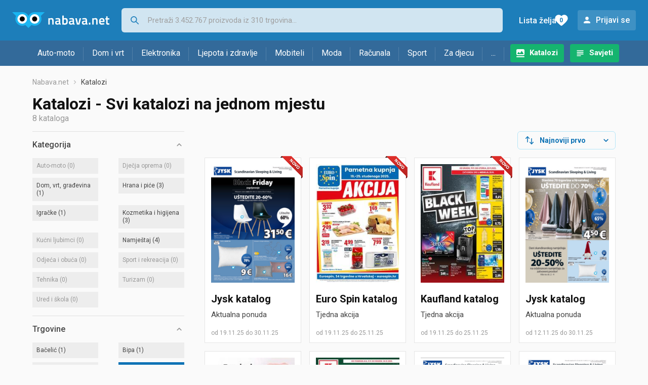

--- FILE ---
content_type: text/html; charset=utf-8
request_url: https://www.google.com/recaptcha/api2/aframe
body_size: 267
content:
<!DOCTYPE HTML><html><head><meta http-equiv="content-type" content="text/html; charset=UTF-8"></head><body><script nonce="AfXGKkI2rh4u-s8SsQ3SNQ">/** Anti-fraud and anti-abuse applications only. See google.com/recaptcha */ try{var clients={'sodar':'https://pagead2.googlesyndication.com/pagead/sodar?'};window.addEventListener("message",function(a){try{if(a.source===window.parent){var b=JSON.parse(a.data);var c=clients[b['id']];if(c){var d=document.createElement('img');d.src=c+b['params']+'&rc='+(localStorage.getItem("rc::a")?sessionStorage.getItem("rc::b"):"");window.document.body.appendChild(d);sessionStorage.setItem("rc::e",parseInt(sessionStorage.getItem("rc::e")||0)+1);localStorage.setItem("rc::h",'1763551256221');}}}catch(b){}});window.parent.postMessage("_grecaptcha_ready", "*");}catch(b){}</script></body></html>